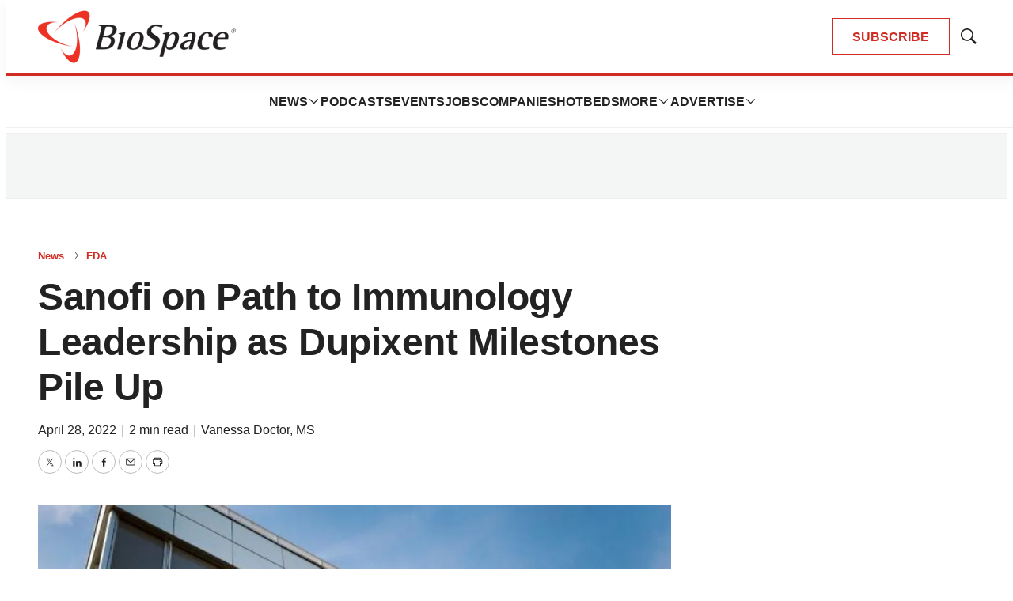

--- FILE ---
content_type: text/html; charset=utf-8
request_url: https://www.google.com/recaptcha/api2/aframe
body_size: 185
content:
<!DOCTYPE HTML><html><head><meta http-equiv="content-type" content="text/html; charset=UTF-8"></head><body><script nonce="LZP4OrDJOfDjNSCvRVldpw">/** Anti-fraud and anti-abuse applications only. See google.com/recaptcha */ try{var clients={'sodar':'https://pagead2.googlesyndication.com/pagead/sodar?'};window.addEventListener("message",function(a){try{if(a.source===window.parent){var b=JSON.parse(a.data);var c=clients[b['id']];if(c){var d=document.createElement('img');d.src=c+b['params']+'&rc='+(localStorage.getItem("rc::a")?sessionStorage.getItem("rc::b"):"");window.document.body.appendChild(d);sessionStorage.setItem("rc::e",parseInt(sessionStorage.getItem("rc::e")||0)+1);localStorage.setItem("rc::h",'1768958270311');}}}catch(b){}});window.parent.postMessage("_grecaptcha_ready", "*");}catch(b){}</script></body></html>